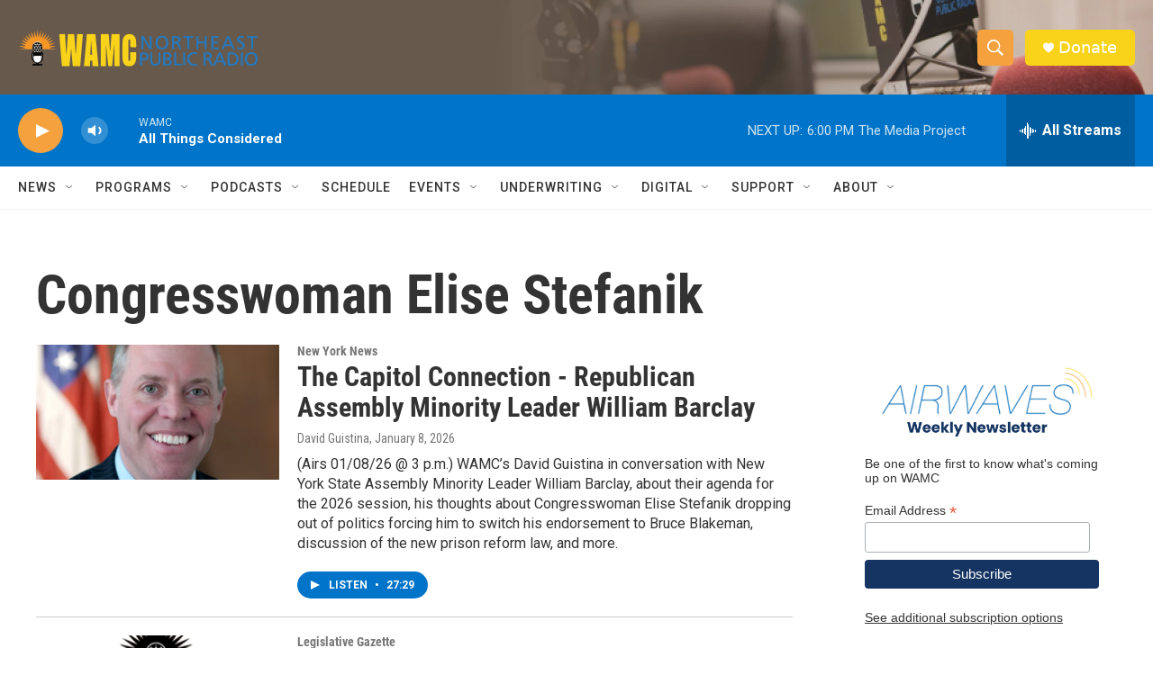

--- FILE ---
content_type: text/html; charset=utf-8
request_url: https://www.google.com/recaptcha/api2/aframe
body_size: 267
content:
<!DOCTYPE HTML><html><head><meta http-equiv="content-type" content="text/html; charset=UTF-8"></head><body><script nonce="d4wmH1WM1TaLLRbz64-pSw">/** Anti-fraud and anti-abuse applications only. See google.com/recaptcha */ try{var clients={'sodar':'https://pagead2.googlesyndication.com/pagead/sodar?'};window.addEventListener("message",function(a){try{if(a.source===window.parent){var b=JSON.parse(a.data);var c=clients[b['id']];if(c){var d=document.createElement('img');d.src=c+b['params']+'&rc='+(localStorage.getItem("rc::a")?sessionStorage.getItem("rc::b"):"");window.document.body.appendChild(d);sessionStorage.setItem("rc::e",parseInt(sessionStorage.getItem("rc::e")||0)+1);localStorage.setItem("rc::h",'1769380406005');}}}catch(b){}});window.parent.postMessage("_grecaptcha_ready", "*");}catch(b){}</script></body></html>